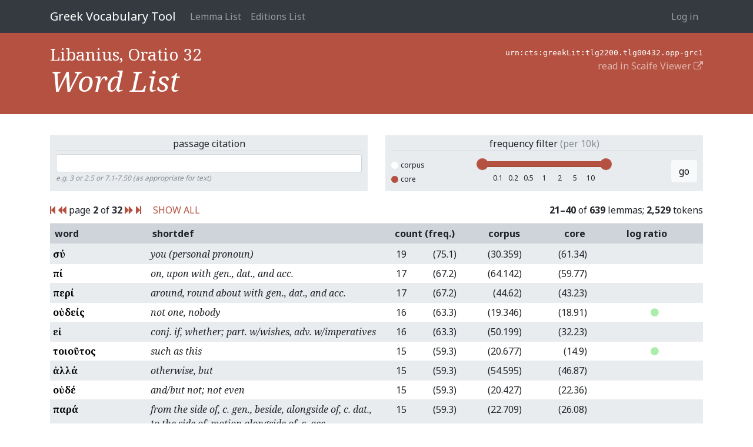

--- FILE ---
content_type: text/html; charset=utf-8
request_url: https://vocab.perseus.org/word-list/urn:cts:greekLit:tlg2200.tlg00432.opp-grc1/?page=2
body_size: 34597
content:

<!DOCTYPE html>
<html lang="en-us">
    <head>
        <meta charset="utf-8" />
        <title>Libanius, Oratio 32 — Greek Vocabulary Tool</title>
        
            <meta name="viewport" content="width=device-width, initial-scale=1.0, shrink-to-fit=no">
        

        
  <link href="https://fonts.googleapis.com/css?family=Noto+Serif:400,400i,700,700i&amp;subset=greek,greek-ext,latin-ext" rel="stylesheet">
  <link href="https://fonts.googleapis.com/css?family=Noto+Sans:400,700" rel="stylesheet">
  <link href="/site_media/static/css/app.d61e4f54f34f.css" rel="stylesheet">


        
            <!-- HTML5 shim, for IE6-8 support of HTML elements -->
            <!--[if lt IE 9]>
                <script src="https://cdnjs.cloudflare.com/ajax/libs/html5shiv/3.7.2/html5shiv.min.js"></script>
            <![endif]-->
        

        
  
    <script async src="https://www.googletagmanager.com/gtag/js?id=UA-107671034-2"></script>
    <script>
      window.dataLayer = window.dataLayer || [];
      function gtag() {
        dataLayer.push(arguments);
      }
      gtag('js', new Date());
      gtag('config', 'UA-107671034-2');
    </script>
  
  

    </head>
    <body class="" id="" >
        
<header>
    <nav>
        <div class="container">
        
            <a class="navbar-brand" href="/">Greek Vocabulary Tool</a>
            <button class="navbar-toggler" type="button" data-toggle="collapse" data-target="#navbarSupportedContent">
                <span class="fa fa-bars"></span>
            </button>

            <div class="collapse navbar-collapse" id="navbarSupportedContent">
                
                    <ul class="navbar-nav mr-auto">
                        
                        <li class="nav-item"><a class="nav-link" href="/lemma/">Lemma List</a></li>
                        <li class="nav-item"><a class="nav-link" href="/editions/">Editions List</a></li>
                        
                    </ul>
                
                



<ul class="navbar-nav">
    
        <li class="nav-item"><a class="nav-link" href="/account/login/">Log in</a></li>
        
    
</ul>

<form id="accountLogOutForm" style="display: none;" action="/account/logout/" method="POST">
    <input type='hidden' name='csrfmiddlewaretoken' value='bDooviim20Mv9YFTkXvanmF1rr3OWYlepZAFCl5ny8oGS9WcxGsYQ4RrgAvRsRRj' />
</form>

            </div>
        
        </div>
    </nav>
</header>


        
  <section class="hero">
    <div class="container">
      <div class="row">
        <div class="col">
          <h2>
            
              Libanius, Oratio 32
            
          </h2>
          <h1>Word List</h1>
        </div>
        <div class="col text-right">
          <div><tt>urn:cts:greekLit:tlg2200.tlg00432.opp-grc1</tt></div>
          <div><a href="/rr/urn:cts:greekLit:tlg2200.tlg00432.opp-grc1/" target="_blank">read in Scaife Viewer <i class="fa fa-external-link"></i></a></div>
        </div>
      </div>
    </div>
  </section>

  <section class="main">
    <div class="container">

      <div class="row word-list-controls">
        <div class="col">
          <form class="passage-citation-form">
  <div class="title">
    passage citation
  </div>
  <input type="text" class="form-control form-control-sm" name="reference" >
  <div class="help-text">
    e.g. 3 or 2.5 or 7.1-7.50 (as appropriate for text)
  </div>
  
    
  
</form>

        </div>
        <div class="col">
          <form class="frequency-filter">
  <div class="title">
    frequency filter
    <span class="text-muted">(per 10k)</span>
  </div>
  <div class="form-row frequency-filter-controls">
    <div class="col scope-controls">
      <input type="radio" name="scope" value="corpus" id="corpus-scope">
      <label for="corpus-scope">
        <span></span>corpus</label>
      <br>
      <input type="radio" name="scope" value="core" id="core-scope" checked>
      <label for="core-scope">
        <span></span>core</label>
    </div>
    <div class="col text-center">
      <input id="freq-filt-slider" type="text" name="freqrange" data-value=""/>
      
        
      
    </div>
    <div class="col text-right">
      <button class="btn btn-light">go</button>
    </div>
  </div>
</form>

        </div>
      </div>

      <div class="row">
        <div class="col">
          
            

<span class="step-links">
  
    <a href="?page=1"><i class="fa fa-step-backward"></i></a>
  
  
    <a href="?page=1"><i class="fa fa-backward"></i></a>
  

  <span class="current">
    page <b>2</b> of <b>32</b>
  </span>

  
    <a href="?page=3"><i class="fa fa-forward"></i></a>
  
  
    <a href="?page=32"><i class="fa fa-step-forward"></i></a>
  
</span>

            <a style="margin-left: 1em" href="?page=all">SHOW ALL</a>
          
        </div>
        <div class="col text-right">
          
            <b>21&ndash;40</b>
          of <b>639</b> lemmas;
          
          <b>2,529</b> tokens
          
        </div>
      </div>

      <table class="word-list table table-sm table-striped">
        <thead>
          <tr class="sortable">
            <th width="15%">
              
                <a href="?o=-1"> word</a>
              
            </th>
            <th><span>shortdef</span></th>
            <th colspan=2 class="text-right" width="12%">
              
                <a href="?o=-5">count (freq.)</a>
              
            </th>
            
            <th class="text-right" width="10%">
              
                <a href="?o=-3">corpus</a>
              
            </th>
            <th class="text-right" width="10%">
              
                <a href="?o=-2">core</a>
              
            </th>
            
              <th class="text-center" width="15%">
                
                  <a href="?o=-4">log&nbsp;ratio</a>
                
              </th>
            
          </tr>
        </thead>
        
          <tr>
            <th class="lemma_text"><a href="/lemma/77710/?filter=urn:cts:greekLit:tlg2200.tlg00432.opp-grc1">σύ</a>
            <td class="shortdef">you (personal pronoun)
            <td class="count">19
            <td class="frequency">(75.1)
            
            <td class="frequency">(30.359)
            <td class="frequency">(61.34)
            
            <td class="frequency text-center" style="white-space: nowrap;"><span style="color: transparent;"><i class="fa fa-circle"></i></span><span style="color: transparent;"><i class="fa fa-circle"></i></span><span style="color: transparent;"><i class="fa fa-circle"></i></span><span style="color: transparent;"><i class="fa fa-circle"></i></span><span style="color: transparent;"><i class="fa fa-circle"></i></span><span style="color: transparent;"><i class="fa fa-circle"></i></span><span style="color: transparent;"><i class="fa fa-circle"></i></span><span style="color: transparent;"><i class="fa fa-circle"></i></span><span style="color: transparent;"><i class="fa fa-circle"></i></span><span style="color: transparent;"><i class="fa fa-circle"></i></span><span style="color: transparent;"><i class="fa fa-circle"></i></span><span style="color: transparent;"><i class="fa fa-circle"></i></span><span style="color: transparent;"><i class="fa fa-circle"></i></span>
            </td>
            
          </tr>
        
          <tr>
            <th class="lemma_text"><a href="/lemma/31359/?filter=urn:cts:greekLit:tlg2200.tlg00432.opp-grc1">ἐπί</a>
            <td class="shortdef">on, upon with gen., dat., and acc.
            <td class="count">17
            <td class="frequency">(67.2)
            
            <td class="frequency">(64.142)
            <td class="frequency">(59.77)
            
            <td class="frequency text-center" style="white-space: nowrap;"><span style="color: transparent;"><i class="fa fa-circle"></i></span><span style="color: transparent;"><i class="fa fa-circle"></i></span><span style="color: transparent;"><i class="fa fa-circle"></i></span><span style="color: transparent;"><i class="fa fa-circle"></i></span><span style="color: transparent;"><i class="fa fa-circle"></i></span><span style="color: transparent;"><i class="fa fa-circle"></i></span><span style="color: transparent;"><i class="fa fa-circle"></i></span><span style="color: transparent;"><i class="fa fa-circle"></i></span><span style="color: transparent;"><i class="fa fa-circle"></i></span><span style="color: transparent;"><i class="fa fa-circle"></i></span><span style="color: transparent;"><i class="fa fa-circle"></i></span><span style="color: transparent;"><i class="fa fa-circle"></i></span><span style="color: transparent;"><i class="fa fa-circle"></i></span>
            </td>
            
          </tr>
        
          <tr>
            <th class="lemma_text"><a href="/lemma/64235/?filter=urn:cts:greekLit:tlg2200.tlg00432.opp-grc1">περί</a>
            <td class="shortdef">around, round about with gen., dat., and acc.
            <td class="count">17
            <td class="frequency">(67.2)
            
            <td class="frequency">(44.62)
            <td class="frequency">(43.23)
            
            <td class="frequency text-center" style="white-space: nowrap;"><span style="color: transparent;"><i class="fa fa-circle"></i></span><span style="color: transparent;"><i class="fa fa-circle"></i></span><span style="color: transparent;"><i class="fa fa-circle"></i></span><span style="color: transparent;"><i class="fa fa-circle"></i></span><span style="color: transparent;"><i class="fa fa-circle"></i></span><span style="color: transparent;"><i class="fa fa-circle"></i></span><span style="color: transparent;"><i class="fa fa-circle"></i></span><span style="color: transparent;"><i class="fa fa-circle"></i></span><span style="color: transparent;"><i class="fa fa-circle"></i></span><span style="color: transparent;"><i class="fa fa-circle"></i></span><span style="color: transparent;"><i class="fa fa-circle"></i></span><span style="color: transparent;"><i class="fa fa-circle"></i></span><span style="color: transparent;"><i class="fa fa-circle"></i></span>
            </td>
            
          </tr>
        
          <tr>
            <th class="lemma_text"><a href="/lemma/59932/?filter=urn:cts:greekLit:tlg2200.tlg00432.opp-grc1">οὐδείς</a>
            <td class="shortdef">not one, nobody
            <td class="count">16
            <td class="frequency">(63.3)
            
            <td class="frequency">(19.346)
            <td class="frequency">(18.91)
            
            <td class="frequency text-center" style="white-space: nowrap;"><span style="color: transparent;"><i class="fa fa-circle"></i></span><span style="color: transparent;"><i class="fa fa-circle"></i></span><span style="color: transparent;"><i class="fa fa-circle"></i></span><span style="color: transparent;"><i class="fa fa-circle"></i></span><span style="color: transparent;"><i class="fa fa-circle"></i></span><span style="color: transparent;"><i class="fa fa-circle"></i></span><span style="color: transparent;"><i class="fa fa-circle"></i></span><span style="color: #AEA;"><i class="fa fa-circle"></i></span><span style="color: transparent;"><i class="fa fa-circle"></i></span><span style="color: transparent;"><i class="fa fa-circle"></i></span><span style="color: transparent;"><i class="fa fa-circle"></i></span><span style="color: transparent;"><i class="fa fa-circle"></i></span><span style="color: transparent;"><i class="fa fa-circle"></i></span>
            </td>
            
          </tr>
        
          <tr>
            <th class="lemma_text"><a href="/lemma/24881/?filter=urn:cts:greekLit:tlg2200.tlg00432.opp-grc1">εἰ</a>
            <td class="shortdef">conj. if, whether; part. w/wishes, adv. w/imperatives
            <td class="count">16
            <td class="frequency">(63.3)
            
            <td class="frequency">(50.199)
            <td class="frequency">(32.23)
            
            <td class="frequency text-center" style="white-space: nowrap;"><span style="color: transparent;"><i class="fa fa-circle"></i></span><span style="color: transparent;"><i class="fa fa-circle"></i></span><span style="color: transparent;"><i class="fa fa-circle"></i></span><span style="color: transparent;"><i class="fa fa-circle"></i></span><span style="color: transparent;"><i class="fa fa-circle"></i></span><span style="color: transparent;"><i class="fa fa-circle"></i></span><span style="color: transparent;"><i class="fa fa-circle"></i></span><span style="color: transparent;"><i class="fa fa-circle"></i></span><span style="color: transparent;"><i class="fa fa-circle"></i></span><span style="color: transparent;"><i class="fa fa-circle"></i></span><span style="color: transparent;"><i class="fa fa-circle"></i></span><span style="color: transparent;"><i class="fa fa-circle"></i></span><span style="color: transparent;"><i class="fa fa-circle"></i></span>
            </td>
            
          </tr>
        
          <tr>
            <th class="lemma_text"><a href="/lemma/83396/?filter=urn:cts:greekLit:tlg2200.tlg00432.opp-grc1">τοιοῦτος</a>
            <td class="shortdef">such as this
            <td class="count">15
            <td class="frequency">(59.3)
            
            <td class="frequency">(20.677)
            <td class="frequency">(14.9)
            
            <td class="frequency text-center" style="white-space: nowrap;"><span style="color: transparent;"><i class="fa fa-circle"></i></span><span style="color: transparent;"><i class="fa fa-circle"></i></span><span style="color: transparent;"><i class="fa fa-circle"></i></span><span style="color: transparent;"><i class="fa fa-circle"></i></span><span style="color: transparent;"><i class="fa fa-circle"></i></span><span style="color: transparent;"><i class="fa fa-circle"></i></span><span style="color: transparent;"><i class="fa fa-circle"></i></span><span style="color: #AEA;"><i class="fa fa-circle"></i></span><span style="color: transparent;"><i class="fa fa-circle"></i></span><span style="color: transparent;"><i class="fa fa-circle"></i></span><span style="color: transparent;"><i class="fa fa-circle"></i></span><span style="color: transparent;"><i class="fa fa-circle"></i></span><span style="color: transparent;"><i class="fa fa-circle"></i></span>
            </td>
            
          </tr>
        
          <tr>
            <th class="lemma_text"><a href="/lemma/3572/?filter=urn:cts:greekLit:tlg2200.tlg00432.opp-grc1">ἀλλά</a>
            <td class="shortdef">otherwise, but
            <td class="count">15
            <td class="frequency">(59.3)
            
            <td class="frequency">(54.595)
            <td class="frequency">(46.87)
            
            <td class="frequency text-center" style="white-space: nowrap;"><span style="color: transparent;"><i class="fa fa-circle"></i></span><span style="color: transparent;"><i class="fa fa-circle"></i></span><span style="color: transparent;"><i class="fa fa-circle"></i></span><span style="color: transparent;"><i class="fa fa-circle"></i></span><span style="color: transparent;"><i class="fa fa-circle"></i></span><span style="color: transparent;"><i class="fa fa-circle"></i></span><span style="color: transparent;"><i class="fa fa-circle"></i></span><span style="color: transparent;"><i class="fa fa-circle"></i></span><span style="color: transparent;"><i class="fa fa-circle"></i></span><span style="color: transparent;"><i class="fa fa-circle"></i></span><span style="color: transparent;"><i class="fa fa-circle"></i></span><span style="color: transparent;"><i class="fa fa-circle"></i></span><span style="color: transparent;"><i class="fa fa-circle"></i></span>
            </td>
            
          </tr>
        
          <tr>
            <th class="lemma_text"><a href="/lemma/59931/?filter=urn:cts:greekLit:tlg2200.tlg00432.opp-grc1">οὐδέ</a>
            <td class="shortdef">and/but not; not even
            <td class="count">15
            <td class="frequency">(59.3)
            
            <td class="frequency">(20.427)
            <td class="frequency">(22.36)
            
            <td class="frequency text-center" style="white-space: nowrap;"><span style="color: transparent;"><i class="fa fa-circle"></i></span><span style="color: transparent;"><i class="fa fa-circle"></i></span><span style="color: transparent;"><i class="fa fa-circle"></i></span><span style="color: transparent;"><i class="fa fa-circle"></i></span><span style="color: transparent;"><i class="fa fa-circle"></i></span><span style="color: transparent;"><i class="fa fa-circle"></i></span><span style="color: transparent;"><i class="fa fa-circle"></i></span><span style="color: transparent;"><i class="fa fa-circle"></i></span><span style="color: transparent;"><i class="fa fa-circle"></i></span><span style="color: transparent;"><i class="fa fa-circle"></i></span><span style="color: transparent;"><i class="fa fa-circle"></i></span><span style="color: transparent;"><i class="fa fa-circle"></i></span><span style="color: transparent;"><i class="fa fa-circle"></i></span>
            </td>
            
          </tr>
        
          <tr>
            <th class="lemma_text"><a href="/lemma/61492/?filter=urn:cts:greekLit:tlg2200.tlg00432.opp-grc1">παρά</a>
            <td class="shortdef">from the side of, c. gen., beside, alongside of, c. dat., to the side of, motion alongside of, c. acc.
            <td class="count">15
            <td class="frequency">(59.3)
            
            <td class="frequency">(22.709)
            <td class="frequency">(26.08)
            
            <td class="frequency text-center" style="white-space: nowrap;"><span style="color: transparent;"><i class="fa fa-circle"></i></span><span style="color: transparent;"><i class="fa fa-circle"></i></span><span style="color: transparent;"><i class="fa fa-circle"></i></span><span style="color: transparent;"><i class="fa fa-circle"></i></span><span style="color: transparent;"><i class="fa fa-circle"></i></span><span style="color: transparent;"><i class="fa fa-circle"></i></span><span style="color: transparent;"><i class="fa fa-circle"></i></span><span style="color: transparent;"><i class="fa fa-circle"></i></span><span style="color: transparent;"><i class="fa fa-circle"></i></span><span style="color: transparent;"><i class="fa fa-circle"></i></span><span style="color: transparent;"><i class="fa fa-circle"></i></span><span style="color: transparent;"><i class="fa fa-circle"></i></span><span style="color: transparent;"><i class="fa fa-circle"></i></span>
            </td>
            
          </tr>
        
          <tr>
            <th class="lemma_text"><a href="/lemma/59747/?filter=urn:cts:greekLit:tlg2200.tlg00432.opp-grc1">ὅς2</a>
            <td class="shortdef">[possessive pronoun]
            <td class="count">15
            <td class="frequency">(59.3)
            
            <td class="frequency">(47.672)
            <td class="frequency">(39.01)
            
            <td class="frequency text-center" style="white-space: nowrap;"><span style="color: transparent;"><i class="fa fa-circle"></i></span><span style="color: transparent;"><i class="fa fa-circle"></i></span><span style="color: transparent;"><i class="fa fa-circle"></i></span><span style="color: transparent;"><i class="fa fa-circle"></i></span><span style="color: transparent;"><i class="fa fa-circle"></i></span><span style="color: transparent;"><i class="fa fa-circle"></i></span><span style="color: transparent;"><i class="fa fa-circle"></i></span><span style="color: transparent;"><i class="fa fa-circle"></i></span><span style="color: transparent;"><i class="fa fa-circle"></i></span><span style="color: transparent;"><i class="fa fa-circle"></i></span><span style="color: transparent;"><i class="fa fa-circle"></i></span><span style="color: transparent;"><i class="fa fa-circle"></i></span><span style="color: transparent;"><i class="fa fa-circle"></i></span>
            </td>
            
          </tr>
        
          <tr>
            <th class="lemma_text"><a href="/lemma/24139/?filter=urn:cts:greekLit:tlg2200.tlg00432.opp-grc1">ἑαυτοῦ</a>
            <td class="shortdef">himself, herself, themselves
            <td class="count">14
            <td class="frequency">(55.4)
            
            <td class="frequency">(24.797)
            <td class="frequency">(21.7)
            
            <td class="frequency text-center" style="white-space: nowrap;"><span style="color: transparent;"><i class="fa fa-circle"></i></span><span style="color: transparent;"><i class="fa fa-circle"></i></span><span style="color: transparent;"><i class="fa fa-circle"></i></span><span style="color: transparent;"><i class="fa fa-circle"></i></span><span style="color: transparent;"><i class="fa fa-circle"></i></span><span style="color: transparent;"><i class="fa fa-circle"></i></span><span style="color: transparent;"><i class="fa fa-circle"></i></span><span style="color: transparent;"><i class="fa fa-circle"></i></span><span style="color: transparent;"><i class="fa fa-circle"></i></span><span style="color: transparent;"><i class="fa fa-circle"></i></span><span style="color: transparent;"><i class="fa fa-circle"></i></span><span style="color: transparent;"><i class="fa fa-circle"></i></span><span style="color: transparent;"><i class="fa fa-circle"></i></span>
            </td>
            
          </tr>
        
          <tr>
            <th class="lemma_text"><a href="/lemma/63393/?filter=urn:cts:greekLit:tlg2200.tlg00432.opp-grc1">πᾶς</a>
            <td class="shortdef">all, the whole
            <td class="count">14
            <td class="frequency">(55.4)
            
            <td class="frequency">(59.665)
            <td class="frequency">(51.63)
            
            <td class="frequency text-center" style="white-space: nowrap;"><span style="color: transparent;"><i class="fa fa-circle"></i></span><span style="color: transparent;"><i class="fa fa-circle"></i></span><span style="color: transparent;"><i class="fa fa-circle"></i></span><span style="color: transparent;"><i class="fa fa-circle"></i></span><span style="color: transparent;"><i class="fa fa-circle"></i></span><span style="color: transparent;"><i class="fa fa-circle"></i></span><span style="color: transparent;"><i class="fa fa-circle"></i></span><span style="color: transparent;"><i class="fa fa-circle"></i></span><span style="color: transparent;"><i class="fa fa-circle"></i></span><span style="color: transparent;"><i class="fa fa-circle"></i></span><span style="color: transparent;"><i class="fa fa-circle"></i></span><span style="color: transparent;"><i class="fa fa-circle"></i></span><span style="color: transparent;"><i class="fa fa-circle"></i></span>
            </td>
            
          </tr>
        
          <tr>
            <th class="lemma_text"><a href="/lemma/83308/?filter=urn:cts:greekLit:tlg2200.tlg00432.opp-grc1">τίς</a>
            <td class="shortdef">who? which?
            <td class="count">14
            <td class="frequency">(55.4)
            
            <td class="frequency">(21.895)
            <td class="frequency">(15.87)
            
            <td class="frequency text-center" style="white-space: nowrap;"><span style="color: transparent;"><i class="fa fa-circle"></i></span><span style="color: transparent;"><i class="fa fa-circle"></i></span><span style="color: transparent;"><i class="fa fa-circle"></i></span><span style="color: transparent;"><i class="fa fa-circle"></i></span><span style="color: transparent;"><i class="fa fa-circle"></i></span><span style="color: transparent;"><i class="fa fa-circle"></i></span><span style="color: transparent;"><i class="fa fa-circle"></i></span><span style="color: #AEA;"><i class="fa fa-circle"></i></span><span style="color: transparent;"><i class="fa fa-circle"></i></span><span style="color: transparent;"><i class="fa fa-circle"></i></span><span style="color: transparent;"><i class="fa fa-circle"></i></span><span style="color: transparent;"><i class="fa fa-circle"></i></span><span style="color: transparent;"><i class="fa fa-circle"></i></span>
            </td>
            
          </tr>
        
          <tr>
            <th class="lemma_text"><a href="/lemma/70479/?filter=urn:cts:greekLit:tlg2200.tlg00432.opp-grc1">πρός</a>
            <td class="shortdef">(w. gen.) from; (w. dat.) at, near, in addition to; (w. acc.) to, toward, regarding
            <td class="count">14
            <td class="frequency">(55.4)
            
            <td class="frequency">(56.75)
            <td class="frequency">(56.58)
            
            <td class="frequency text-center" style="white-space: nowrap;"><span style="color: transparent;"><i class="fa fa-circle"></i></span><span style="color: transparent;"><i class="fa fa-circle"></i></span><span style="color: transparent;"><i class="fa fa-circle"></i></span><span style="color: transparent;"><i class="fa fa-circle"></i></span><span style="color: transparent;"><i class="fa fa-circle"></i></span><span style="color: transparent;"><i class="fa fa-circle"></i></span><span style="color: transparent;"><i class="fa fa-circle"></i></span><span style="color: transparent;"><i class="fa fa-circle"></i></span><span style="color: transparent;"><i class="fa fa-circle"></i></span><span style="color: transparent;"><i class="fa fa-circle"></i></span><span style="color: transparent;"><i class="fa fa-circle"></i></span><span style="color: transparent;"><i class="fa fa-circle"></i></span><span style="color: transparent;"><i class="fa fa-circle"></i></span>
            </td>
            
          </tr>
        
          <tr>
            <th class="lemma_text"><a href="/lemma/2792/?filter=urn:cts:greekLit:tlg2200.tlg00432.opp-grc1">ἀκούω</a>
            <td class="shortdef">to hear
            <td class="count">13
            <td class="frequency">(51.4)
            
            <td class="frequency">(6.886)
            <td class="frequency">(9.12)
            
            <td class="frequency text-center" style="white-space: nowrap;"><span style="color: transparent;"><i class="fa fa-circle"></i></span><span style="color: transparent;"><i class="fa fa-circle"></i></span><span style="color: transparent;"><i class="fa fa-circle"></i></span><span style="color: transparent;"><i class="fa fa-circle"></i></span><span style="color: transparent;"><i class="fa fa-circle"></i></span><span style="color: transparent;"><i class="fa fa-circle"></i></span><span style="color: transparent;"><i class="fa fa-circle"></i></span><span style="color: #AEA;"><i class="fa fa-circle"></i></span><span style="color: transparent;"><i class="fa fa-circle"></i></span><span style="color: transparent;"><i class="fa fa-circle"></i></span><span style="color: transparent;"><i class="fa fa-circle"></i></span><span style="color: transparent;"><i class="fa fa-circle"></i></span><span style="color: transparent;"><i class="fa fa-circle"></i></span>
            </td>
            
          </tr>
        
          <tr>
            <th class="lemma_text"><a href="/lemma/60011/?filter=urn:cts:greekLit:tlg2200.tlg00432.opp-grc1">οὖν</a>
            <td class="shortdef">so, then, therefore
            <td class="count">13
            <td class="frequency">(51.4)
            
            <td class="frequency">(34.84)
            <td class="frequency">(23.41)
            
            <td class="frequency text-center" style="white-space: nowrap;"><span style="color: transparent;"><i class="fa fa-circle"></i></span><span style="color: transparent;"><i class="fa fa-circle"></i></span><span style="color: transparent;"><i class="fa fa-circle"></i></span><span style="color: transparent;"><i class="fa fa-circle"></i></span><span style="color: transparent;"><i class="fa fa-circle"></i></span><span style="color: transparent;"><i class="fa fa-circle"></i></span><span style="color: transparent;"><i class="fa fa-circle"></i></span><span style="color: transparent;"><i class="fa fa-circle"></i></span><span style="color: transparent;"><i class="fa fa-circle"></i></span><span style="color: transparent;"><i class="fa fa-circle"></i></span><span style="color: transparent;"><i class="fa fa-circle"></i></span><span style="color: transparent;"><i class="fa fa-circle"></i></span><span style="color: transparent;"><i class="fa fa-circle"></i></span>
            </td>
            
          </tr>
        
          <tr>
            <th class="lemma_text"><a href="/lemma/97038/?filter=urn:cts:greekLit:tlg2200.tlg00432.opp-grc1">Μενέδημος</a>
            <td class="shortdef">Menedemus
            <td class="count">12
            <td class="frequency">(47.4)
            
            <td class="frequency">(0.018)
            <td class="frequency">(0.02)
            
            <td class="frequency text-center" style="white-space: nowrap;"><span style="color: transparent;"><i class="fa fa-circle"></i></span><span style="color: transparent;"><i class="fa fa-circle"></i></span><span style="color: transparent;"><i class="fa fa-circle"></i></span><span style="color: transparent;"><i class="fa fa-circle"></i></span><span style="color: transparent;"><i class="fa fa-circle"></i></span><span style="color: transparent;"><i class="fa fa-circle"></i></span><span style="color: transparent;"><i class="fa fa-circle"></i></span><span style="color: #AEA;"><i class="fa fa-circle"></i></span><span style="color: #8D8;"><i class="fa fa-circle"></i></span><span style="color: #6D6;"><i class="fa fa-circle"></i></span><span style="color: #4C4;"><i class="fa fa-circle"></i></span><span style="color: #2B2;"><i class="fa fa-circle"></i></span><span style="color: #0A0;"><i class="fa fa-circle"></i></span>
            </td>
            
          </tr>
        
          <tr>
            <th class="lemma_text"><a href="/lemma/84894/?filter=urn:cts:greekLit:tlg2200.tlg00432.opp-grc1">τῷ</a>
            <td class="shortdef">therefore, in this wise, thereupon
            <td class="count">12
            <td class="frequency">(47.4)
            
            <td class="frequency">(55.077)
            <td class="frequency">(29.07)
            
            <td class="frequency text-center" style="white-space: nowrap;"><span style="color: transparent;"><i class="fa fa-circle"></i></span><span style="color: transparent;"><i class="fa fa-circle"></i></span><span style="color: transparent;"><i class="fa fa-circle"></i></span><span style="color: transparent;"><i class="fa fa-circle"></i></span><span style="color: transparent;"><i class="fa fa-circle"></i></span><span style="color: transparent;"><i class="fa fa-circle"></i></span><span style="color: transparent;"><i class="fa fa-circle"></i></span><span style="color: transparent;"><i class="fa fa-circle"></i></span><span style="color: transparent;"><i class="fa fa-circle"></i></span><span style="color: transparent;"><i class="fa fa-circle"></i></span><span style="color: transparent;"><i class="fa fa-circle"></i></span><span style="color: transparent;"><i class="fa fa-circle"></i></span><span style="color: transparent;"><i class="fa fa-circle"></i></span>
            </td>
            
          </tr>
        
          <tr>
            <th class="lemma_text"><a href="/lemma/25175/?filter=urn:cts:greekLit:tlg2200.tlg00432.opp-grc1">εἰς</a>
            <td class="shortdef">into, to c. acc.
            <td class="count">12
            <td class="frequency">(47.4)
            
            <td class="frequency">(66.909)
            <td class="frequency">(80.34)
            
            <td class="frequency text-center" style="white-space: nowrap;"><span style="color: transparent;"><i class="fa fa-circle"></i></span><span style="color: transparent;"><i class="fa fa-circle"></i></span><span style="color: transparent;"><i class="fa fa-circle"></i></span><span style="color: transparent;"><i class="fa fa-circle"></i></span><span style="color: transparent;"><i class="fa fa-circle"></i></span><span style="color: transparent;"><i class="fa fa-circle"></i></span><span style="color: transparent;"><i class="fa fa-circle"></i></span><span style="color: transparent;"><i class="fa fa-circle"></i></span><span style="color: transparent;"><i class="fa fa-circle"></i></span><span style="color: transparent;"><i class="fa fa-circle"></i></span><span style="color: transparent;"><i class="fa fa-circle"></i></span><span style="color: transparent;"><i class="fa fa-circle"></i></span><span style="color: transparent;"><i class="fa fa-circle"></i></span>
            </td>
            
          </tr>
        
          <tr>
            <th class="lemma_text"><a href="/lemma/76311/?filter=urn:cts:greekLit:tlg2200.tlg00432.opp-grc1">σός</a>
            <td class="shortdef">your
            <td class="count">11
            <td class="frequency">(43.5)
            
            <td class="frequency">(6.214)
            <td class="frequency">(12.92)
            
            <td class="frequency text-center" style="white-space: nowrap;"><span style="color: transparent;"><i class="fa fa-circle"></i></span><span style="color: transparent;"><i class="fa fa-circle"></i></span><span style="color: transparent;"><i class="fa fa-circle"></i></span><span style="color: transparent;"><i class="fa fa-circle"></i></span><span style="color: transparent;"><i class="fa fa-circle"></i></span><span style="color: transparent;"><i class="fa fa-circle"></i></span><span style="color: transparent;"><i class="fa fa-circle"></i></span><span style="color: #AEA;"><i class="fa fa-circle"></i></span><span style="color: transparent;"><i class="fa fa-circle"></i></span><span style="color: transparent;"><i class="fa fa-circle"></i></span><span style="color: transparent;"><i class="fa fa-circle"></i></span><span style="color: transparent;"><i class="fa fa-circle"></i></span><span style="color: transparent;"><i class="fa fa-circle"></i></span>
            </td>
            
          </tr>
        
      </table>

      <p>
        
          

<span class="step-links">
  
    <a href="?page=1"><i class="fa fa-step-backward"></i></a>
  
  
    <a href="?page=1"><i class="fa fa-backward"></i></a>
  

  <span class="current">
    page <b>2</b> of <b>32</b>
  </span>

  
    <a href="?page=3"><i class="fa fa-forward"></i></a>
  
  
    <a href="?page=32"><i class="fa fa-step-forward"></i></a>
  
</span>

          <a style="margin-left: 1em" href="?page=all">SHOW ALL</a>
        
      </p>

    </div>
  </section>


        

        
    <script src="/site_media/static/js/site.5dba7a03d6cf.js"></script>


        
    
    

    </body>
</html>
